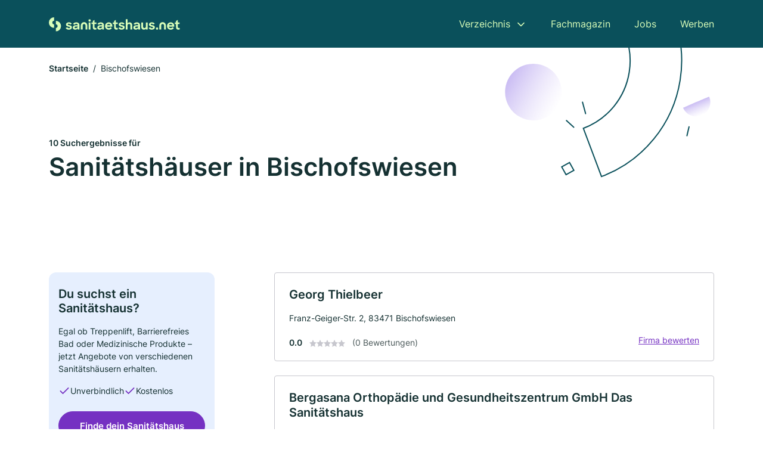

--- FILE ---
content_type: text/html; charset=utf-8
request_url: https://www.sanitaetshaus.net/bischofswiesen
body_size: 7889
content:
<!DOCTYPE html><html lang="de"><head><meta charset="utf-8"><meta http-equiv="X-UA-Compatible" content="IE=edge,chrome=1"><meta name="viewport" content="width=device-width, initial-scale=1, shrink-to-fit=no"><title>✅ Sanitätshäuser in Bischofswiesen ► 10 Top Sanitätshäuser</title><meta name="description" content="Top Sanitätshäuser in Bischofswiesen finden ✓ mit Bewertungen ★ Kontakt ☎ und Kartenansicht."><meta name="robots" content="noindex, follow"><link rel="preconnect" href="https://cdn.consentmanager.net"><link rel="preconnect" href="https://cdn.firmenweb.de"><link rel="preconnect" href="https://img.firmenweb.de"><link rel="preconnect" href="https://traffic.firmenweb.de"><link rel="preconnect" href="https://traffic.pages24.io"><meta property="og:type" content="website"><meta property="og:locale" content="de_DE"><meta property="og:title" content="✅ Sanitätshäuser in Bischofswiesen ► 10 Top Sanitätshäuser"><meta property="og:description" content="Top Sanitätshäuser in Bischofswiesen finden ✓ mit Bewertungen ★ Kontakt ☎ und Kartenansicht."><meta property="og:site_name" content="✅ Sanitätshäuser in Bischofswiesen ► 10 Top Sanitätshäuser"><meta property="og:url" content=""><meta property="og:image" content=""><meta name="twitter:card" content="summary"><meta name="twitter:site" content="@"><meta name="twitter:title" content="✅ Sanitätshäuser in Bischofswiesen ► 10 Top Sanitätshäuser"><meta name="twitter:description" content="Top Sanitätshäuser in Bischofswiesen finden ✓ mit Bewertungen ★ Kontakt ☎ und Kartenansicht."><meta name="twitter:image" content=""><link rel="shortcut icon" href="https://cdn.firmenweb.de/assets/sanitaetshaus.net/favicon.ico" type="image/x-icon"><link rel="stylesheet" type="text/css" href="/css/style-EDHPZZAU.css"></head><body><header class="page-header" role="banner"><div class="container"><nav aria-label="Hauptnavigation"><a class="logo" href="/" aria-label="Zur Startseite von Sanitaetshaus.net" data-dark="https://cdn.firmenweb.de/assets/sanitaetshaus.net/logo.svg" data-light="https://cdn.firmenweb.de/assets/sanitaetshaus.net/logo/secondary.svg"><img src="https://cdn.firmenweb.de/assets/sanitaetshaus.net/logo.svg" alt="Sanitaetshaus.net Logo"></a><ul class="navigate" role="menubar"><li class="dropdown" id="directory-dropdown"><button role="menuitem" aria-haspopup="true" aria-expanded="false" aria-controls="directory-menu">Verzeichnis</button><ul id="directory-menu" role="menu"><li role="none"><a href="/staedte" role="menuitem">Alle Städte</a></li><li role="none"><a href="/deutschland" role="menuitem">Alle Firmen</a></li></ul></li><li role="none"><a href="/magazin" role="menuitem">Fachmagazin</a></li><li role="none"><a href="/jobs" role="menuitem">Jobs</a></li><li role="none"><a href="/werben" role="menuitem">Werben</a></li></ul><div class="search-icon" role="button" tabindex="0" aria-label="Suche öffnen"><svg xmlns="http://www.w3.org/2000/svg" width="18" height="18" viewBox="0 0 24 24" fill="none" stroke="currentColor" stroke-width="2" stroke-linecap="round" stroke-linejoin="round" class="feather feather-search"><circle cx="11" cy="11" r="8"></circle><line x1="21" y1="21" x2="16.65" y2="16.65"></line></svg></div><div class="menu-icon" role="button" tabindex="0" aria-expanded="false" aria-label="Menü öffnen"><span></span></div></nav><div class="mobile-nav"></div><div class="search-nav"><button class="btn-close s-close" tabindex="0" type="button" aria-label="Schließen"><svg xmlns="http://www.w3.org/2000/svg" width="35" height="35" viewBox="0 0 24 24" fill="none" stroke="#0a505b" stroke-width="2" stroke-linecap="round" stroke-linejoin="round" class="feather feather-x"><line x1="18" y1="6" x2="6" y2="18"></line><line x1="6" y1="6" x2="18" y2="18"></line></svg></button><form class="form-search"><div class="select-icon"><svg xmlns="http://www.w3.org/2000/svg" width="16" height="16" viewBox="0 0 24 24" fill="none" stroke="currentColor" stroke-width="2" stroke-linecap="round" stroke-linejoin="round" class="feather feather-search" aria-hidden="true" focusable="false"><circle cx="11" cy="11" r="8"></circle><line x1="21" y1="21" x2="16.65" y2="16.65"></line></svg><label class="visually-hidden" for="keyword-select-layout">Keyword auswählen</label><select class="autocomplete-keywords" id="keyword-select-layout"><option value="prothesen">Prothesen</option><option value="schuhtechnik">Schuhtechnik</option><option value="laborausruestungen">Laborausrüstungen</option><option value="hoerakustik">Hörakustik</option><option value="rollstuehlen">Rollstühlen</option><option value="bandagen">Bandagen</option><option value="rehabilitationsgeraete">Rehabilitationsgeräte</option><option value="kompressionsstruempfen">Kompressionsstrümpfen</option><option value="badewannenlifter">Badewannenlifter</option><option value="brustprothesen">Brustprothesen</option><option value="diabetikerversorgung">Diabetikerversorgung</option><option value="sanitaetshaus">Sanitätshaus</option><option value="dekubitusprophylaxe">Dekubitusprophylaxe</option><option value="formgummierzeugnisse">Formgummierzeugnisse</option><option value="lymphoedemversorgung">Lymphödemversorgung</option><option value="orthopaedietechnik">Orthopädietechnik</option><option value="liftsystemen">Liftsystemen</option><option value="brustprothesen-bhs">Brustprothesen-BH’s</option><option value="orthopaedie">Orthopädie</option><option value="schlafsystemen">Schlafsystemen</option></select></div><div class="input-icon"><svg xmlns="http://www.w3.org/2000/svg" width="16" height="16" viewBox="0 0 24 24" fill="none" stroke="currentColor" stroke-width="2" stroke-linecap="round" stroke-linejoin="round" class="feather feather-map-pin" aria-hidden="true" focusable="false"><path d="M21 10c0 7-9 13-9 13s-9-6-9-13a9 9 0 0 1 18 0z"></path><circle cx="12" cy="10" r="3"></circle></svg><label class="visually-hidden" for="location-input-layout">Suche nach Ort</label><input class="autocomplete-locations" id="location-input-layout" type="search" autocorrect="off" autocomplete="off" autocapitalize="off"></div><button type="submit">Suchen</button></form></div></div></header><div class="spacer"></div><main><div class="page-search"><script type="application/ld+json">{"@context":"https://schema.org","@type":"CollectionPage","mainEntity":{"@type":"ItemList","name":"✅ Sanitätshäuser in Bischofswiesen ► 10 Top Sanitätshäuser","itemListElement":[{"@type":"ListItem","position":1,"url":"https://www.sanitaetshaus.net/bischofswiesen/georg-thielbeer-6448126.html","item":{"@context":"https://schema.org","@type":"MedicalBusiness","name":"Georg Thielbeer","url":"https://www.sanitaetshaus.net/bischofswiesen/georg-thielbeer-6448126.html","address":{"@type":"PostalAddress","streetAddress":"Franz-Geiger-Str. 2","addressLocality":"Bischofswiesen","postalCode":"83471","addressCountry":"Deutschland"},"geo":{"@type":"GeoCoordinates","latitude":47.6321759,"longitude":12.9797029},"potentialAction":{"@type":"ReviewAction","target":{"@type":"EntryPoint","urlTemplate":"https://www.sanitaetshaus.net/bischofswiesen/georg-thielbeer-6448126.html#bewertung"}},"telephone":"+4986522407","faxNumber":"+49865266693","openingHoursSpecification":[]}},{"@type":"ListItem","position":2,"url":"https://www.sanitaetshaus.net/berchtesgaden/bergasana-orthopaedie-und-gesundheitszentrum-gmbh-das-sanitaetshaus-6608444.html","item":{"@context":"https://schema.org","@type":"MedicalBusiness","name":"Bergasana Orthopädie und Gesundheitszentrum GmbH Das Sanitätshaus","url":"https://www.sanitaetshaus.net/berchtesgaden/bergasana-orthopaedie-und-gesundheitszentrum-gmbh-das-sanitaetshaus-6608444.html","address":{"@type":"PostalAddress","streetAddress":"Rathausplatz 8 1/2","addressLocality":"Berchtesgaden","postalCode":"83471","addressCountry":"Deutschland"},"geo":{"@type":"GeoCoordinates","latitude":47.6342801,"longitude":13.0036628},"potentialAction":{"@type":"ReviewAction","target":{"@type":"EntryPoint","urlTemplate":"https://www.sanitaetshaus.net/berchtesgaden/bergasana-orthopaedie-und-gesundheitszentrum-gmbh-das-sanitaetshaus-6608444.html#bewertung"}},"telephone":"08652/657032","openingHoursSpecification":[]}},{"@type":"ListItem","position":3,"url":"https://www.sanitaetshaus.net/berchtesgaden/pohlig-gmbh-sanitaetshaus-6608445.html","item":{"@context":"https://schema.org","@type":"MedicalBusiness","name":"Pohlig GmbH Sanitätshaus","url":"https://www.sanitaetshaus.net/berchtesgaden/pohlig-gmbh-sanitaetshaus-6608445.html","address":{"@type":"PostalAddress","streetAddress":"Nonntal 5","addressLocality":"Berchtesgaden","postalCode":"83471","addressCountry":"Deutschland"},"geo":{"@type":"GeoCoordinates","latitude":47.6366183,"longitude":13.0057453},"potentialAction":{"@type":"ReviewAction","target":{"@type":"EntryPoint","urlTemplate":"https://www.sanitaetshaus.net/berchtesgaden/pohlig-gmbh-sanitaetshaus-6608445.html#bewertung"}},"telephone":"08652/2776","openingHoursSpecification":[]}},{"@type":"ListItem","position":4,"url":"https://www.sanitaetshaus.net/berchtesgaden/heinz-mueller-und-gertrud-mueller-5576550.html","item":{"@context":"https://schema.org","@type":"MedicalBusiness","name":"Heinz Mueller und Gertrud Mueller","url":"https://www.sanitaetshaus.net/berchtesgaden/heinz-mueller-und-gertrud-mueller-5576550.html","address":{"@type":"PostalAddress","streetAddress":"Am Fischerbichl 1","addressLocality":"Berchtesgaden","postalCode":"83471","addressCountry":"Deutschland"},"geo":{"@type":"GeoCoordinates","latitude":47.63254965,"longitude":13.002964307199},"potentialAction":{"@type":"ReviewAction","target":{"@type":"EntryPoint","urlTemplate":"https://www.sanitaetshaus.net/berchtesgaden/heinz-mueller-und-gertrud-mueller-5576550.html#bewertung"}},"telephone":"08652/5403","faxNumber":"08652/69392","openingHoursSpecification":[],"hasOfferCatalog":{"@type":"OfferCatalog","name":"Heinz Mueller und Gertrud Mueller","itemListElement":[{"@type":"Offer","itemOffered":{"@type":"Service","name":{"slug":"schuhtechnik","name":"Schuhtechnik"}}}]}}},{"@type":"ListItem","position":5,"url":"https://www.sanitaetshaus.net/berchtesgaden/alpavita-gmbh-aYDL4F.html","item":{"@context":"https://schema.org","@type":"MedicalBusiness","name":"alpavita GmbH","url":"https://www.sanitaetshaus.net/berchtesgaden/alpavita-gmbh-aYDL4F.html","address":{"@type":"PostalAddress","streetAddress":"Artenreitring 1c","addressLocality":"Schönau","postalCode":"83471","addressCountry":"Deutschland"},"geo":{"@type":"GeoCoordinates","latitude":47.6008431,"longitude":12.9805659},"potentialAction":{"@type":"ReviewAction","target":{"@type":"EntryPoint","urlTemplate":"https://www.sanitaetshaus.net/berchtesgaden/alpavita-gmbh-aYDL4F.html#bewertung"}},"telephone":"+4986523090030","faxNumber":"+4986523090038","openingHoursSpecification":[]}},{"@type":"ListItem","position":6,"url":"https://www.sanitaetshaus.net/schoenau-am-koenigssee/bergasana-orthopaedie-und-gesundheitszentrum-gmbh-das-sanitaetshaus-993190.html","item":{"@context":"https://schema.org","@type":"MedicalBusiness","name":"Bergasana Orthopädie und Gesundheitszentrum GmbH Das Sanitätshaus","url":"https://www.sanitaetshaus.net/schoenau-am-koenigssee/bergasana-orthopaedie-und-gesundheitszentrum-gmbh-das-sanitaetshaus-993190.html","address":{"@type":"PostalAddress","streetAddress":"Artenreitring 1b","addressLocality":"Schönau am Königssee","postalCode":"83471","addressCountry":"Deutschland"},"geo":{"@type":"GeoCoordinates","latitude":47.60078,"longitude":12.98041},"potentialAction":{"@type":"ReviewAction","target":{"@type":"EntryPoint","urlTemplate":"https://www.sanitaetshaus.net/schoenau-am-koenigssee/bergasana-orthopaedie-und-gesundheitszentrum-gmbh-das-sanitaetshaus-993190.html#bewertung"}},"telephone":"08652/657050","faxNumber":"08652/657053","openingHoursSpecification":[]}},{"@type":"ListItem","position":7,"url":"https://www.sanitaetshaus.net/bayerisch-gmain/josa-rehabilitationsmittel-gmbh-5199082.html","item":{"@context":"https://schema.org","@type":"MedicalBusiness","name":"Josa Rehabilitationsmittel-Vertriebsgesellschaft mbH","url":"https://www.sanitaetshaus.net/bayerisch-gmain/josa-rehabilitationsmittel-gmbh-5199082.html","address":{"@type":"PostalAddress","streetAddress":"Untersbergstr. 7","addressLocality":"Bayerisch Gmain","postalCode":"83457","addressCountry":"Deutschland"},"geo":{"@type":"GeoCoordinates","latitude":47.7197288,"longitude":12.9018405},"potentialAction":{"@type":"ReviewAction","target":{"@type":"EntryPoint","urlTemplate":"https://www.sanitaetshaus.net/bayerisch-gmain/josa-rehabilitationsmittel-gmbh-5199082.html#bewertung"}},"telephone":"08651/68881","openingHoursSpecification":[],"hasOfferCatalog":{"@type":"OfferCatalog","name":"Josa Rehabilitationsmittel-Vertriebsgesellschaft mbH","itemListElement":[{"@type":"Offer","itemOffered":{"@type":"Service","name":{"slug":"prothesen","name":"Prothesen"}}}]}}},{"@type":"ListItem","position":8,"url":"https://www.sanitaetshaus.net/bad-reichenhall/sanitaetshaus-hermann-pohlig-orthopaedietechnik-e-k-aXmRbJ.html","item":{"@context":"https://schema.org","@type":"MedicalBusiness","name":"Sanitätshaus Hermann Pohlig Orthopädietechnik e. K.","url":"https://www.sanitaetshaus.net/bad-reichenhall/sanitaetshaus-hermann-pohlig-orthopaedietechnik-e-k-aXmRbJ.html","address":{"@type":"PostalAddress","streetAddress":"Rathausplatz 2","addressLocality":"Bad Reichenhall","postalCode":"83435","addressCountry":"Deutschland"},"geo":{"@type":"GeoCoordinates","latitude":47.7214421,"longitude":12.8761166},"potentialAction":{"@type":"ReviewAction","target":{"@type":"EntryPoint","urlTemplate":"https://www.sanitaetshaus.net/bad-reichenhall/sanitaetshaus-hermann-pohlig-orthopaedietechnik-e-k-aXmRbJ.html#bewertung"}},"telephone":"+4986515833","faxNumber":"+498651710689","openingHoursSpecification":[]}},{"@type":"ListItem","position":9,"url":"https://www.sanitaetshaus.net/freilassing/hermann-pohlig-2809010.html","item":{"@context":"https://schema.org","@type":"MedicalBusiness","name":"Hermann Pohlig","url":"https://www.sanitaetshaus.net/freilassing/hermann-pohlig-2809010.html","address":{"@type":"PostalAddress","streetAddress":"Ludwig-Zeller-Straße 37","addressLocality":"Freilassing","postalCode":"83395","addressCountry":"Deutschland"},"geo":{"@type":"GeoCoordinates","latitude":47.8382041,"longitude":12.9829424},"potentialAction":{"@type":"ReviewAction","target":{"@type":"EntryPoint","urlTemplate":"https://www.sanitaetshaus.net/freilassing/hermann-pohlig-2809010.html#bewertung"}},"telephone":"08654/1570","openingHoursSpecification":[]}},{"@type":"ListItem","position":10,"url":"https://www.sanitaetshaus.net/freilassing/pohlig-gmbh-sanitaetshaus-6608438.html","item":{"@context":"https://schema.org","@type":"MedicalBusiness","name":"Pohlig GmbH Sanitätshaus","url":"https://www.sanitaetshaus.net/freilassing/pohlig-gmbh-sanitaetshaus-6608438.html","address":{"@type":"PostalAddress","streetAddress":"Ludwig-Zeller-Straße 5","addressLocality":"Freilassing","postalCode":"83395","addressCountry":"Deutschland"},"geo":{"@type":"GeoCoordinates","latitude":47.8382041,"longitude":12.9829424},"potentialAction":{"@type":"ReviewAction","target":{"@type":"EntryPoint","urlTemplate":"https://www.sanitaetshaus.net/freilassing/pohlig-gmbh-sanitaetshaus-6608438.html#bewertung"}},"telephone":"08654/1570","openingHoursSpecification":[]}}]}}</script><header><div class="container"><div class="decorative-svg" aria-hidden="true"><svg xmlns="http://www.w3.org/2000/svg" width="348" height="220"><defs><linearGradient id="b" x1=".5" x2=".5" y2="1" gradientUnits="objectBoundingBox"><stop offset="0" stop-color="#cabcf3"/><stop offset="1" stop-color="#fff" stop-opacity=".604"/></linearGradient><clipPath id="a"><path data-name="Rectangle 3310" transform="translate(798 80)" fill="none" stroke="#707070" d="M0 0h348v220H0z"/></clipPath></defs><g data-name="Mask Group 14359" transform="translate(-798 -80)" clip-path="url(#a)"><g data-name="Group 22423" transform="rotate(165.02 874.682 272.94)"><path data-name="Path 15020" d="M47.622 16.8a23.657 23.657 0 0 1-23.811 23.807C9.759 40.411 0 29.872 0 16.8c1.19-.106 47.473-.431 47.622 0Z" transform="rotate(172 307.555 182.771)" fill="url(#b)"/><path data-name="Line 817" fill="none" stroke="#0a505b" stroke-linecap="round" stroke-linejoin="round" stroke-width="2" d="m795.764 356.904-.053-19.918"/><path data-name="Line 818" fill="none" stroke="#0a505b" stroke-linecap="round" stroke-linejoin="round" stroke-width="2" d="m829.784 334.186-8.987-14.086"/><path data-name="Line 822" fill="none" stroke="#0a505b" stroke-linecap="round" stroke-linejoin="round" stroke-width="2" d="m633.804 270.827 7.276-13.579"/><path data-name="Path 15022" d="M628.065 350.2a207.307 207.307 0 0 0 22.517 207.394l69.559-51.25a121 121 0 0 1 85.573-192.2l-8.458-85.986A207.307 207.307 0 0 0 628.066 350.2" fill="none" stroke="#0a505b" stroke-width="2"/><g data-name="Rectangle 2717" fill="none" stroke="#0a505b" stroke-width="2"><path stroke="none" d="m858.727 261.827-16.495 4.113-4.113-16.495 16.495-4.113z"/><path d="m857.515 261.099-14.555 3.628-3.628-14.554 14.554-3.629z"/></g><circle data-name="Ellipse 374" cx="47.498" cy="47.498" r="47.498" transform="rotate(135 387.366 391.581)" fill="url(#b)"/></g></g></svg>
</div><nav aria-label="Brotkrumen"><ol class="breadcrumb"><li class="breadcrumb-item"><a href="https://www.sanitaetshaus.net">Startseite</a></li><li class="breadcrumb-item active" aria-current="page">Bischofswiesen</li></ol></nav><script type="application/ld+json">{
    "@context": "https://schema.org",
    "@type": "BreadcrumbList",
    "itemListElement": [{"@type":"ListItem","position":1,"name":"Startseite","item":"https://www.sanitaetshaus.net"},{"@type":"ListItem","position":2,"name":"Bischofswiesen","item":"https://www.sanitaetshaus.net/bischofswiesen"}]
}</script><h1><small>10 Suchergebnisse für </small><br>Sanitätshäuser in Bischofswiesen</h1><div class="callout-sm-mobile"><div class="block-callout-sm"><h2 class="title">Du suchst ein Sanitätshaus?</h2><p class="txt">Egal ob Treppenlift, Barrierefreies Bad oder Medizinische Produkte – jetzt Angebote von verschiedenen Sanitätshäusern erhalten.</p><ul class="facts"><li><svg xmlns="http://www.w3.org/2000/svg" width="24" height="24" viewBox="0 0 24 24" fill="none" stroke="currentColor" stroke-width="2" stroke-linecap="round" stroke-linejoin="round" class="feather feather-check" aria-hidden="true" focusable="false"><polyline points="20 6 9 17 4 12"></polyline></svg><span>Unverbindlich</span></li><li><svg xmlns="http://www.w3.org/2000/svg" width="24" height="24" viewBox="0 0 24 24" fill="none" stroke="currentColor" stroke-width="2" stroke-linecap="round" stroke-linejoin="round" class="feather feather-check" aria-hidden="true" focusable="false"><polyline points="20 6 9 17 4 12"></polyline></svg><span>Kostenlos</span></li></ul><button class="btn btn-primary" type="button" data-klickstrecke="https://klickstrecke.digitaleseiten.de/sanimio?partner=firmenweb&amp;source=https%3A%2F%2Fwww.sanitaetshaus.net%2Fbischofswiesen" aria-label="Jetzt anfragen">Finde dein Sanitätshaus</button></div></div></div></header><div class="filter-spec-mobile"></div><div class="container"><div class="search-results"><aside class="filters" role="complementary" aria-label="Filteroptionen"><div class="block-callout-sm"><h2 class="title">Du suchst ein Sanitätshaus?</h2><p class="txt">Egal ob Treppenlift, Barrierefreies Bad oder Medizinische Produkte – jetzt Angebote von verschiedenen Sanitätshäusern erhalten.</p><ul class="facts"><li><svg xmlns="http://www.w3.org/2000/svg" width="24" height="24" viewBox="0 0 24 24" fill="none" stroke="currentColor" stroke-width="2" stroke-linecap="round" stroke-linejoin="round" class="feather feather-check" aria-hidden="true" focusable="false"><polyline points="20 6 9 17 4 12"></polyline></svg><span>Unverbindlich</span></li><li><svg xmlns="http://www.w3.org/2000/svg" width="24" height="24" viewBox="0 0 24 24" fill="none" stroke="currentColor" stroke-width="2" stroke-linecap="round" stroke-linejoin="round" class="feather feather-check" aria-hidden="true" focusable="false"><polyline points="20 6 9 17 4 12"></polyline></svg><span>Kostenlos</span></li></ul><button class="btn btn-primary" type="button" data-klickstrecke="https://klickstrecke.digitaleseiten.de/sanimio?partner=firmenweb&amp;source=https%3A%2F%2Fwww.sanitaetshaus.net%2Fbischofswiesen" aria-label="Jetzt anfragen">Finde dein Sanitätshaus</button></div><div class="filter"><h2 class="h4 title">Suchen</h2><form class="form-search"><div class="input-icon"><svg xmlns="http://www.w3.org/2000/svg" width="16" height="16" viewBox="0 0 24 24" fill="none" stroke="currentColor" stroke-width="2" stroke-linecap="round" stroke-linejoin="round" class="feather feather-map-pin" aria-hidden="true" focusable="false"><path d="M21 10c0 7-9 13-9 13s-9-6-9-13a9 9 0 0 1 18 0z"></path><circle cx="12" cy="10" r="3"></circle></svg><label class="visually-hidden" for="location-input">Suche nach Ort</label><input class="autocomplete-locations" id="location-input" type="search" name="city" autocorrect="off" autocomplete="off" autocapitalize="off"></div><button class="btn btn-primary" type="submit">Suchen</button></form></div><div class="filter"><button class="expand" type="button" aria-controls="keywords-filters-panel" aria-expanded="true">Spezialisierung</button><div class="filter-spec" id="keywords-filters-panel"><ul><li><a href="/prothesen-in-bischofswiesen">Prothesen (1)</a></li><li><a href="/schuhtechnik-in-bischofswiesen">Schuhtechnik (1)</a></li></ul></div></div><div class="filter"><button class="expand" type="button" aria-controls="location-filters-panel" aria-expanded="true">In der Nähe</button><div class="filter-city" id="location-filters-panel"><ul><li><a href="/berchtesgaden">Berchtesgaden (4)</a></li><li><a href="/freilassing">Freilassing (2)</a></li><li><a href="/bad-reichenhall">Bad Reichenhall (1)</a></li><li><a href="/schoenau-am-koenigssee">Schönau am Königssee (1)</a></li><li><a href="/bayerisch-gmain">Bayerisch Gmain (1)</a></li></ul></div></div></aside><section class="results" aria-label="Suchergebnisse"><div class="profiles"><article class="profile" tabindex="0" onclick="location.href='/bischofswiesen/georg-thielbeer-6448126.html'" onkeydown="if(event.key === 'Enter' || event.key === ' ') {location.href='/bischofswiesen/georg-thielbeer-6448126.html'}" role="link"><h2 class="name">Georg Thielbeer</h2><p class="services"></p><address class="address">Franz-Geiger-Str. 2,  83471 Bischofswiesen</address><div class="rating"><strong class="avg">0.0</strong><div class="ratingstars"><span aria-hidden="true"><svg xmlns="http://www.w3.org/2000/svg" width="12" height="11.412" viewBox="0 0 12 11.412"><path id="star" d="M8,2,9.854,5.756,14,6.362,11,9.284l.708,4.128L8,11.462l-3.708,1.95L5,9.284,2,6.362l4.146-.606Z" transform="translate(-2 -2)" fill="#c7c7ce"/></svg></span><span aria-hidden="true"><svg xmlns="http://www.w3.org/2000/svg" width="12" height="11.412" viewBox="0 0 12 11.412"><path id="star" d="M8,2,9.854,5.756,14,6.362,11,9.284l.708,4.128L8,11.462l-3.708,1.95L5,9.284,2,6.362l4.146-.606Z" transform="translate(-2 -2)" fill="#c7c7ce"/></svg></span><span aria-hidden="true"><svg xmlns="http://www.w3.org/2000/svg" width="12" height="11.412" viewBox="0 0 12 11.412"><path id="star" d="M8,2,9.854,5.756,14,6.362,11,9.284l.708,4.128L8,11.462l-3.708,1.95L5,9.284,2,6.362l4.146-.606Z" transform="translate(-2 -2)" fill="#c7c7ce"/></svg></span><span aria-hidden="true"><svg xmlns="http://www.w3.org/2000/svg" width="12" height="11.412" viewBox="0 0 12 11.412"><path id="star" d="M8,2,9.854,5.756,14,6.362,11,9.284l.708,4.128L8,11.462l-3.708,1.95L5,9.284,2,6.362l4.146-.606Z" transform="translate(-2 -2)" fill="#c7c7ce"/></svg></span><span aria-hidden="true"><svg xmlns="http://www.w3.org/2000/svg" width="12" height="11.412" viewBox="0 0 12 11.412"><path id="star" d="M8,2,9.854,5.756,14,6.362,11,9.284l.708,4.128L8,11.462l-3.708,1.95L5,9.284,2,6.362l4.146-.606Z" transform="translate(-2 -2)" fill="#c7c7ce"/></svg></span></div><small class="num">(0 Bewertungen)</small><a class="cta" href="/bischofswiesen/georg-thielbeer-6448126.html#bewertung">Firma bewerten</a></div></article><article class="profile" tabindex="0" onclick="location.href='/berchtesgaden/bergasana-orthopaedie-und-gesundheitszentrum-gmbh-das-sanitaetshaus-6608444.html'" onkeydown="if(event.key === 'Enter' || event.key === ' ') {location.href='/berchtesgaden/bergasana-orthopaedie-und-gesundheitszentrum-gmbh-das-sanitaetshaus-6608444.html'}" role="link"><h2 class="name">Bergasana Orthopädie und Gesundheitszentrum GmbH Das Sanitätshaus</h2><p class="services"></p><address class="address">Rathausplatz 8 1/2,  83471 Berchtesgaden</address><div class="rating"><strong class="avg">0.0</strong><div class="ratingstars"><span aria-hidden="true"><svg xmlns="http://www.w3.org/2000/svg" width="12" height="11.412" viewBox="0 0 12 11.412"><path id="star" d="M8,2,9.854,5.756,14,6.362,11,9.284l.708,4.128L8,11.462l-3.708,1.95L5,9.284,2,6.362l4.146-.606Z" transform="translate(-2 -2)" fill="#c7c7ce"/></svg></span><span aria-hidden="true"><svg xmlns="http://www.w3.org/2000/svg" width="12" height="11.412" viewBox="0 0 12 11.412"><path id="star" d="M8,2,9.854,5.756,14,6.362,11,9.284l.708,4.128L8,11.462l-3.708,1.95L5,9.284,2,6.362l4.146-.606Z" transform="translate(-2 -2)" fill="#c7c7ce"/></svg></span><span aria-hidden="true"><svg xmlns="http://www.w3.org/2000/svg" width="12" height="11.412" viewBox="0 0 12 11.412"><path id="star" d="M8,2,9.854,5.756,14,6.362,11,9.284l.708,4.128L8,11.462l-3.708,1.95L5,9.284,2,6.362l4.146-.606Z" transform="translate(-2 -2)" fill="#c7c7ce"/></svg></span><span aria-hidden="true"><svg xmlns="http://www.w3.org/2000/svg" width="12" height="11.412" viewBox="0 0 12 11.412"><path id="star" d="M8,2,9.854,5.756,14,6.362,11,9.284l.708,4.128L8,11.462l-3.708,1.95L5,9.284,2,6.362l4.146-.606Z" transform="translate(-2 -2)" fill="#c7c7ce"/></svg></span><span aria-hidden="true"><svg xmlns="http://www.w3.org/2000/svg" width="12" height="11.412" viewBox="0 0 12 11.412"><path id="star" d="M8,2,9.854,5.756,14,6.362,11,9.284l.708,4.128L8,11.462l-3.708,1.95L5,9.284,2,6.362l4.146-.606Z" transform="translate(-2 -2)" fill="#c7c7ce"/></svg></span></div><small class="num">(0 Bewertungen)</small><a class="cta" href="/berchtesgaden/bergasana-orthopaedie-und-gesundheitszentrum-gmbh-das-sanitaetshaus-6608444.html#bewertung">Firma bewerten</a></div></article><article class="profile" tabindex="0" onclick="location.href='/berchtesgaden/pohlig-gmbh-sanitaetshaus-6608445.html'" onkeydown="if(event.key === 'Enter' || event.key === ' ') {location.href='/berchtesgaden/pohlig-gmbh-sanitaetshaus-6608445.html'}" role="link"><h2 class="name">Pohlig GmbH Sanitätshaus</h2><p class="services"></p><address class="address">Nonntal 5,  83471 Berchtesgaden</address><div class="rating"><strong class="avg">0.0</strong><div class="ratingstars"><span aria-hidden="true"><svg xmlns="http://www.w3.org/2000/svg" width="12" height="11.412" viewBox="0 0 12 11.412"><path id="star" d="M8,2,9.854,5.756,14,6.362,11,9.284l.708,4.128L8,11.462l-3.708,1.95L5,9.284,2,6.362l4.146-.606Z" transform="translate(-2 -2)" fill="#c7c7ce"/></svg></span><span aria-hidden="true"><svg xmlns="http://www.w3.org/2000/svg" width="12" height="11.412" viewBox="0 0 12 11.412"><path id="star" d="M8,2,9.854,5.756,14,6.362,11,9.284l.708,4.128L8,11.462l-3.708,1.95L5,9.284,2,6.362l4.146-.606Z" transform="translate(-2 -2)" fill="#c7c7ce"/></svg></span><span aria-hidden="true"><svg xmlns="http://www.w3.org/2000/svg" width="12" height="11.412" viewBox="0 0 12 11.412"><path id="star" d="M8,2,9.854,5.756,14,6.362,11,9.284l.708,4.128L8,11.462l-3.708,1.95L5,9.284,2,6.362l4.146-.606Z" transform="translate(-2 -2)" fill="#c7c7ce"/></svg></span><span aria-hidden="true"><svg xmlns="http://www.w3.org/2000/svg" width="12" height="11.412" viewBox="0 0 12 11.412"><path id="star" d="M8,2,9.854,5.756,14,6.362,11,9.284l.708,4.128L8,11.462l-3.708,1.95L5,9.284,2,6.362l4.146-.606Z" transform="translate(-2 -2)" fill="#c7c7ce"/></svg></span><span aria-hidden="true"><svg xmlns="http://www.w3.org/2000/svg" width="12" height="11.412" viewBox="0 0 12 11.412"><path id="star" d="M8,2,9.854,5.756,14,6.362,11,9.284l.708,4.128L8,11.462l-3.708,1.95L5,9.284,2,6.362l4.146-.606Z" transform="translate(-2 -2)" fill="#c7c7ce"/></svg></span></div><small class="num">(0 Bewertungen)</small><a class="cta" href="/berchtesgaden/pohlig-gmbh-sanitaetshaus-6608445.html#bewertung">Firma bewerten</a></div></article><div id="afs_inline"></div><article class="profile" tabindex="0" onclick="location.href='/berchtesgaden/heinz-mueller-und-gertrud-mueller-5576550.html'" onkeydown="if(event.key === 'Enter' || event.key === ' ') {location.href='/berchtesgaden/heinz-mueller-und-gertrud-mueller-5576550.html'}" role="link"><h2 class="name">Heinz Mueller und Gertrud Mueller</h2><p class="services">Schuhtechnik</p><address class="address">Am Fischerbichl 1,  83471 Berchtesgaden</address><div class="rating"><strong class="avg">0.0</strong><div class="ratingstars"><span aria-hidden="true"><svg xmlns="http://www.w3.org/2000/svg" width="12" height="11.412" viewBox="0 0 12 11.412"><path id="star" d="M8,2,9.854,5.756,14,6.362,11,9.284l.708,4.128L8,11.462l-3.708,1.95L5,9.284,2,6.362l4.146-.606Z" transform="translate(-2 -2)" fill="#c7c7ce"/></svg></span><span aria-hidden="true"><svg xmlns="http://www.w3.org/2000/svg" width="12" height="11.412" viewBox="0 0 12 11.412"><path id="star" d="M8,2,9.854,5.756,14,6.362,11,9.284l.708,4.128L8,11.462l-3.708,1.95L5,9.284,2,6.362l4.146-.606Z" transform="translate(-2 -2)" fill="#c7c7ce"/></svg></span><span aria-hidden="true"><svg xmlns="http://www.w3.org/2000/svg" width="12" height="11.412" viewBox="0 0 12 11.412"><path id="star" d="M8,2,9.854,5.756,14,6.362,11,9.284l.708,4.128L8,11.462l-3.708,1.95L5,9.284,2,6.362l4.146-.606Z" transform="translate(-2 -2)" fill="#c7c7ce"/></svg></span><span aria-hidden="true"><svg xmlns="http://www.w3.org/2000/svg" width="12" height="11.412" viewBox="0 0 12 11.412"><path id="star" d="M8,2,9.854,5.756,14,6.362,11,9.284l.708,4.128L8,11.462l-3.708,1.95L5,9.284,2,6.362l4.146-.606Z" transform="translate(-2 -2)" fill="#c7c7ce"/></svg></span><span aria-hidden="true"><svg xmlns="http://www.w3.org/2000/svg" width="12" height="11.412" viewBox="0 0 12 11.412"><path id="star" d="M8,2,9.854,5.756,14,6.362,11,9.284l.708,4.128L8,11.462l-3.708,1.95L5,9.284,2,6.362l4.146-.606Z" transform="translate(-2 -2)" fill="#c7c7ce"/></svg></span></div><small class="num">(0 Bewertungen)</small><a class="cta" href="/berchtesgaden/heinz-mueller-und-gertrud-mueller-5576550.html#bewertung">Firma bewerten</a></div></article><article class="profile" tabindex="0" onclick="location.href='/berchtesgaden/alpavita-gmbh-aYDL4F.html'" onkeydown="if(event.key === 'Enter' || event.key === ' ') {location.href='/berchtesgaden/alpavita-gmbh-aYDL4F.html'}" role="link"><h2 class="name">alpavita GmbH</h2><p class="services"></p><address class="address">Artenreitring 1c,  83471 Schönau</address><div class="rating"><strong class="avg">0.0</strong><div class="ratingstars"><span aria-hidden="true"><svg xmlns="http://www.w3.org/2000/svg" width="12" height="11.412" viewBox="0 0 12 11.412"><path id="star" d="M8,2,9.854,5.756,14,6.362,11,9.284l.708,4.128L8,11.462l-3.708,1.95L5,9.284,2,6.362l4.146-.606Z" transform="translate(-2 -2)" fill="#c7c7ce"/></svg></span><span aria-hidden="true"><svg xmlns="http://www.w3.org/2000/svg" width="12" height="11.412" viewBox="0 0 12 11.412"><path id="star" d="M8,2,9.854,5.756,14,6.362,11,9.284l.708,4.128L8,11.462l-3.708,1.95L5,9.284,2,6.362l4.146-.606Z" transform="translate(-2 -2)" fill="#c7c7ce"/></svg></span><span aria-hidden="true"><svg xmlns="http://www.w3.org/2000/svg" width="12" height="11.412" viewBox="0 0 12 11.412"><path id="star" d="M8,2,9.854,5.756,14,6.362,11,9.284l.708,4.128L8,11.462l-3.708,1.95L5,9.284,2,6.362l4.146-.606Z" transform="translate(-2 -2)" fill="#c7c7ce"/></svg></span><span aria-hidden="true"><svg xmlns="http://www.w3.org/2000/svg" width="12" height="11.412" viewBox="0 0 12 11.412"><path id="star" d="M8,2,9.854,5.756,14,6.362,11,9.284l.708,4.128L8,11.462l-3.708,1.95L5,9.284,2,6.362l4.146-.606Z" transform="translate(-2 -2)" fill="#c7c7ce"/></svg></span><span aria-hidden="true"><svg xmlns="http://www.w3.org/2000/svg" width="12" height="11.412" viewBox="0 0 12 11.412"><path id="star" d="M8,2,9.854,5.756,14,6.362,11,9.284l.708,4.128L8,11.462l-3.708,1.95L5,9.284,2,6.362l4.146-.606Z" transform="translate(-2 -2)" fill="#c7c7ce"/></svg></span></div><small class="num">(0 Bewertungen)</small><a class="cta" href="/berchtesgaden/alpavita-gmbh-aYDL4F.html#bewertung">Firma bewerten</a></div></article><article class="profile" tabindex="0" onclick="location.href='/schoenau-am-koenigssee/bergasana-orthopaedie-und-gesundheitszentrum-gmbh-das-sanitaetshaus-993190.html'" onkeydown="if(event.key === 'Enter' || event.key === ' ') {location.href='/schoenau-am-koenigssee/bergasana-orthopaedie-und-gesundheitszentrum-gmbh-das-sanitaetshaus-993190.html'}" role="link"><h2 class="name">Bergasana Orthopädie und Gesundheitszentrum GmbH Das Sanitätshaus</h2><p class="services"></p><address class="address">Artenreitring 1b,  83471 Schönau am Königssee</address><div class="rating"><strong class="avg">0.0</strong><div class="ratingstars"><span aria-hidden="true"><svg xmlns="http://www.w3.org/2000/svg" width="12" height="11.412" viewBox="0 0 12 11.412"><path id="star" d="M8,2,9.854,5.756,14,6.362,11,9.284l.708,4.128L8,11.462l-3.708,1.95L5,9.284,2,6.362l4.146-.606Z" transform="translate(-2 -2)" fill="#c7c7ce"/></svg></span><span aria-hidden="true"><svg xmlns="http://www.w3.org/2000/svg" width="12" height="11.412" viewBox="0 0 12 11.412"><path id="star" d="M8,2,9.854,5.756,14,6.362,11,9.284l.708,4.128L8,11.462l-3.708,1.95L5,9.284,2,6.362l4.146-.606Z" transform="translate(-2 -2)" fill="#c7c7ce"/></svg></span><span aria-hidden="true"><svg xmlns="http://www.w3.org/2000/svg" width="12" height="11.412" viewBox="0 0 12 11.412"><path id="star" d="M8,2,9.854,5.756,14,6.362,11,9.284l.708,4.128L8,11.462l-3.708,1.95L5,9.284,2,6.362l4.146-.606Z" transform="translate(-2 -2)" fill="#c7c7ce"/></svg></span><span aria-hidden="true"><svg xmlns="http://www.w3.org/2000/svg" width="12" height="11.412" viewBox="0 0 12 11.412"><path id="star" d="M8,2,9.854,5.756,14,6.362,11,9.284l.708,4.128L8,11.462l-3.708,1.95L5,9.284,2,6.362l4.146-.606Z" transform="translate(-2 -2)" fill="#c7c7ce"/></svg></span><span aria-hidden="true"><svg xmlns="http://www.w3.org/2000/svg" width="12" height="11.412" viewBox="0 0 12 11.412"><path id="star" d="M8,2,9.854,5.756,14,6.362,11,9.284l.708,4.128L8,11.462l-3.708,1.95L5,9.284,2,6.362l4.146-.606Z" transform="translate(-2 -2)" fill="#c7c7ce"/></svg></span></div><small class="num">(0 Bewertungen)</small><a class="cta" href="/schoenau-am-koenigssee/bergasana-orthopaedie-und-gesundheitszentrum-gmbh-das-sanitaetshaus-993190.html#bewertung">Firma bewerten</a></div></article><article class="profile" tabindex="0" onclick="location.href='/bayerisch-gmain/josa-rehabilitationsmittel-gmbh-5199082.html'" onkeydown="if(event.key === 'Enter' || event.key === ' ') {location.href='/bayerisch-gmain/josa-rehabilitationsmittel-gmbh-5199082.html'}" role="link"><h2 class="name">Josa Rehabilitationsmittel-Vertriebsgesellschaft mbH</h2><p class="services">Prothesen</p><address class="address">Untersbergstr. 7,  83457 Bayerisch Gmain</address><div class="rating"><strong class="avg">0.0</strong><div class="ratingstars"><span aria-hidden="true"><svg xmlns="http://www.w3.org/2000/svg" width="12" height="11.412" viewBox="0 0 12 11.412"><path id="star" d="M8,2,9.854,5.756,14,6.362,11,9.284l.708,4.128L8,11.462l-3.708,1.95L5,9.284,2,6.362l4.146-.606Z" transform="translate(-2 -2)" fill="#c7c7ce"/></svg></span><span aria-hidden="true"><svg xmlns="http://www.w3.org/2000/svg" width="12" height="11.412" viewBox="0 0 12 11.412"><path id="star" d="M8,2,9.854,5.756,14,6.362,11,9.284l.708,4.128L8,11.462l-3.708,1.95L5,9.284,2,6.362l4.146-.606Z" transform="translate(-2 -2)" fill="#c7c7ce"/></svg></span><span aria-hidden="true"><svg xmlns="http://www.w3.org/2000/svg" width="12" height="11.412" viewBox="0 0 12 11.412"><path id="star" d="M8,2,9.854,5.756,14,6.362,11,9.284l.708,4.128L8,11.462l-3.708,1.95L5,9.284,2,6.362l4.146-.606Z" transform="translate(-2 -2)" fill="#c7c7ce"/></svg></span><span aria-hidden="true"><svg xmlns="http://www.w3.org/2000/svg" width="12" height="11.412" viewBox="0 0 12 11.412"><path id="star" d="M8,2,9.854,5.756,14,6.362,11,9.284l.708,4.128L8,11.462l-3.708,1.95L5,9.284,2,6.362l4.146-.606Z" transform="translate(-2 -2)" fill="#c7c7ce"/></svg></span><span aria-hidden="true"><svg xmlns="http://www.w3.org/2000/svg" width="12" height="11.412" viewBox="0 0 12 11.412"><path id="star" d="M8,2,9.854,5.756,14,6.362,11,9.284l.708,4.128L8,11.462l-3.708,1.95L5,9.284,2,6.362l4.146-.606Z" transform="translate(-2 -2)" fill="#c7c7ce"/></svg></span></div><small class="num">(0 Bewertungen)</small><a class="cta" href="/bayerisch-gmain/josa-rehabilitationsmittel-gmbh-5199082.html#bewertung">Firma bewerten</a></div></article><article class="profile" tabindex="0" onclick="location.href='/bad-reichenhall/sanitaetshaus-hermann-pohlig-orthopaedietechnik-e-k-aXmRbJ.html'" onkeydown="if(event.key === 'Enter' || event.key === ' ') {location.href='/bad-reichenhall/sanitaetshaus-hermann-pohlig-orthopaedietechnik-e-k-aXmRbJ.html'}" role="link"><h2 class="name">Sanitätshaus Hermann Pohlig Orthopädietechnik e. K.</h2><p class="services"></p><address class="address">Rathausplatz 2,  83435 Bad Reichenhall</address><div class="rating"><strong class="avg">0.0</strong><div class="ratingstars"><span aria-hidden="true"><svg xmlns="http://www.w3.org/2000/svg" width="12" height="11.412" viewBox="0 0 12 11.412"><path id="star" d="M8,2,9.854,5.756,14,6.362,11,9.284l.708,4.128L8,11.462l-3.708,1.95L5,9.284,2,6.362l4.146-.606Z" transform="translate(-2 -2)" fill="#c7c7ce"/></svg></span><span aria-hidden="true"><svg xmlns="http://www.w3.org/2000/svg" width="12" height="11.412" viewBox="0 0 12 11.412"><path id="star" d="M8,2,9.854,5.756,14,6.362,11,9.284l.708,4.128L8,11.462l-3.708,1.95L5,9.284,2,6.362l4.146-.606Z" transform="translate(-2 -2)" fill="#c7c7ce"/></svg></span><span aria-hidden="true"><svg xmlns="http://www.w3.org/2000/svg" width="12" height="11.412" viewBox="0 0 12 11.412"><path id="star" d="M8,2,9.854,5.756,14,6.362,11,9.284l.708,4.128L8,11.462l-3.708,1.95L5,9.284,2,6.362l4.146-.606Z" transform="translate(-2 -2)" fill="#c7c7ce"/></svg></span><span aria-hidden="true"><svg xmlns="http://www.w3.org/2000/svg" width="12" height="11.412" viewBox="0 0 12 11.412"><path id="star" d="M8,2,9.854,5.756,14,6.362,11,9.284l.708,4.128L8,11.462l-3.708,1.95L5,9.284,2,6.362l4.146-.606Z" transform="translate(-2 -2)" fill="#c7c7ce"/></svg></span><span aria-hidden="true"><svg xmlns="http://www.w3.org/2000/svg" width="12" height="11.412" viewBox="0 0 12 11.412"><path id="star" d="M8,2,9.854,5.756,14,6.362,11,9.284l.708,4.128L8,11.462l-3.708,1.95L5,9.284,2,6.362l4.146-.606Z" transform="translate(-2 -2)" fill="#c7c7ce"/></svg></span></div><small class="num">(0 Bewertungen)</small><a class="cta" href="/bad-reichenhall/sanitaetshaus-hermann-pohlig-orthopaedietechnik-e-k-aXmRbJ.html#bewertung">Firma bewerten</a></div></article><article class="profile" tabindex="0" onclick="location.href='/freilassing/hermann-pohlig-2809010.html'" onkeydown="if(event.key === 'Enter' || event.key === ' ') {location.href='/freilassing/hermann-pohlig-2809010.html'}" role="link"><h2 class="name">Hermann Pohlig</h2><p class="services"></p><address class="address">Ludwig-Zeller-Straße 37,  83395 Freilassing</address><div class="rating"><strong class="avg">0.0</strong><div class="ratingstars"><span aria-hidden="true"><svg xmlns="http://www.w3.org/2000/svg" width="12" height="11.412" viewBox="0 0 12 11.412"><path id="star" d="M8,2,9.854,5.756,14,6.362,11,9.284l.708,4.128L8,11.462l-3.708,1.95L5,9.284,2,6.362l4.146-.606Z" transform="translate(-2 -2)" fill="#c7c7ce"/></svg></span><span aria-hidden="true"><svg xmlns="http://www.w3.org/2000/svg" width="12" height="11.412" viewBox="0 0 12 11.412"><path id="star" d="M8,2,9.854,5.756,14,6.362,11,9.284l.708,4.128L8,11.462l-3.708,1.95L5,9.284,2,6.362l4.146-.606Z" transform="translate(-2 -2)" fill="#c7c7ce"/></svg></span><span aria-hidden="true"><svg xmlns="http://www.w3.org/2000/svg" width="12" height="11.412" viewBox="0 0 12 11.412"><path id="star" d="M8,2,9.854,5.756,14,6.362,11,9.284l.708,4.128L8,11.462l-3.708,1.95L5,9.284,2,6.362l4.146-.606Z" transform="translate(-2 -2)" fill="#c7c7ce"/></svg></span><span aria-hidden="true"><svg xmlns="http://www.w3.org/2000/svg" width="12" height="11.412" viewBox="0 0 12 11.412"><path id="star" d="M8,2,9.854,5.756,14,6.362,11,9.284l.708,4.128L8,11.462l-3.708,1.95L5,9.284,2,6.362l4.146-.606Z" transform="translate(-2 -2)" fill="#c7c7ce"/></svg></span><span aria-hidden="true"><svg xmlns="http://www.w3.org/2000/svg" width="12" height="11.412" viewBox="0 0 12 11.412"><path id="star" d="M8,2,9.854,5.756,14,6.362,11,9.284l.708,4.128L8,11.462l-3.708,1.95L5,9.284,2,6.362l4.146-.606Z" transform="translate(-2 -2)" fill="#c7c7ce"/></svg></span></div><small class="num">(0 Bewertungen)</small><a class="cta" href="/freilassing/hermann-pohlig-2809010.html#bewertung">Firma bewerten</a></div></article><article class="profile" tabindex="0" onclick="location.href='/freilassing/pohlig-gmbh-sanitaetshaus-6608438.html'" onkeydown="if(event.key === 'Enter' || event.key === ' ') {location.href='/freilassing/pohlig-gmbh-sanitaetshaus-6608438.html'}" role="link"><h2 class="name">Pohlig GmbH Sanitätshaus</h2><p class="services"></p><address class="address">Ludwig-Zeller-Straße 5,  83395 Freilassing</address><div class="rating"><strong class="avg">0.0</strong><div class="ratingstars"><span aria-hidden="true"><svg xmlns="http://www.w3.org/2000/svg" width="12" height="11.412" viewBox="0 0 12 11.412"><path id="star" d="M8,2,9.854,5.756,14,6.362,11,9.284l.708,4.128L8,11.462l-3.708,1.95L5,9.284,2,6.362l4.146-.606Z" transform="translate(-2 -2)" fill="#c7c7ce"/></svg></span><span aria-hidden="true"><svg xmlns="http://www.w3.org/2000/svg" width="12" height="11.412" viewBox="0 0 12 11.412"><path id="star" d="M8,2,9.854,5.756,14,6.362,11,9.284l.708,4.128L8,11.462l-3.708,1.95L5,9.284,2,6.362l4.146-.606Z" transform="translate(-2 -2)" fill="#c7c7ce"/></svg></span><span aria-hidden="true"><svg xmlns="http://www.w3.org/2000/svg" width="12" height="11.412" viewBox="0 0 12 11.412"><path id="star" d="M8,2,9.854,5.756,14,6.362,11,9.284l.708,4.128L8,11.462l-3.708,1.95L5,9.284,2,6.362l4.146-.606Z" transform="translate(-2 -2)" fill="#c7c7ce"/></svg></span><span aria-hidden="true"><svg xmlns="http://www.w3.org/2000/svg" width="12" height="11.412" viewBox="0 0 12 11.412"><path id="star" d="M8,2,9.854,5.756,14,6.362,11,9.284l.708,4.128L8,11.462l-3.708,1.95L5,9.284,2,6.362l4.146-.606Z" transform="translate(-2 -2)" fill="#c7c7ce"/></svg></span><span aria-hidden="true"><svg xmlns="http://www.w3.org/2000/svg" width="12" height="11.412" viewBox="0 0 12 11.412"><path id="star" d="M8,2,9.854,5.756,14,6.362,11,9.284l.708,4.128L8,11.462l-3.708,1.95L5,9.284,2,6.362l4.146-.606Z" transform="translate(-2 -2)" fill="#c7c7ce"/></svg></span></div><small class="num">(0 Bewertungen)</small><a class="cta" href="/freilassing/pohlig-gmbh-sanitaetshaus-6608438.html#bewertung">Firma bewerten</a></div></article><div id="afs_after"></div></div></section></div></div><div class="filters-mobile" role="region" aria-label="Filteroptionen"><div class="container"><div class="filter-city-mobile"><h2 class="h4">In der Nähe</h2></div></div></div><div class="block-bottom"><section class="block-articles" aria-labelledby="recent-articles-title"><div class="container"><h2 id="recent-articles-title">Neueste Fachartikel</h2><div class="articles"><div class="article"><article class="article-card" onclick="location.href='/magazin/verhinderungspflege'" onkeydown="if(event.key === 'Enter' || event.key === ' ') location.href='/magazin/verhinderungspflege'" role="link" tabindex="0" aria-labelledby="article-title-68ba8acfb816644fca218a9c"><div class="image"><img srcset="https://img.firmenweb.de/EqsgdzCFIvId8WE66JGNWm9jrQw=/400x250/artikel/verhinderungspflege.jpg?v=1758006597123 400w, https://img.firmenweb.de/lTRvV1YOqGWSzpgFE_iub1x91Ms=/600x375/artikel/verhinderungspflege.jpg?v=1758006597123 600w, https://img.firmenweb.de/GO_wdTivPDZwZFAu9znMkoiVn6E=/800x500/artikel/verhinderungspflege.jpg?v=1758006597123 800w, https://img.firmenweb.de/rY-00EnXDSQn9cCfYGT6DvJ71xM=/1000x625/artikel/verhinderungspflege.jpg?v=1758006597123 1000w" sizes="
                        (max-width: 575px) 100vw,
                        (max-width: 767px) 516px,
                        (max-width: 991px) 526px,
                        (max-width: 1199px) 296px,
                        356px
                    " src="https://img.firmenweb.de/lTRvV1YOqGWSzpgFE_iub1x91Ms=/600x375/artikel/verhinderungspflege.jpg?v=1758006597123" width="600" height="375" alt="Würfel buchstabieren Pflege auf Geld" loading="lazy"><img class="mask" src="https://cdn.firmenweb.de/assets/masks/img-mask-2.svg" alt="" role="presentation" aria-hidden="true"></div><div class="content"><div class="meta"><p class="category">Versorgungsmanagement</p></div><h3 class="title" id="article-title-68ba8acfb816644fca218a9c">Verhinderungspflege 2025: Anspruch, Leistungen und Neuerungen im Überblick + Praxisbeispiel</h3><div class="author"><span class="author-initials" aria-hidden="true">MPW</span><p class="author-info mb-0">Von
<strong>Maren Pätzold-Wulff</strong>
&#8231;
<time class="author-date" datetime="2025-09-16T00:00:00.000Z">16. September 2025</time></p></div></div></article></div><div class="article"><article class="article-card" onclick="location.href='/magazin/datenschutz-elektronischen-patientenakte'" onkeydown="if(event.key === 'Enter' || event.key === ' ') location.href='/magazin/datenschutz-elektronischen-patientenakte'" role="link" tabindex="0" aria-labelledby="article-title-682336a3f0c39661caf77e20"><div class="image"><img srcset="https://img.firmenweb.de/-K4s84jxZh9Us21kHzAOo_gxNIY=/400x250/artikel/datenschutz-epa.jpg?v=1750833874824 400w, https://img.firmenweb.de/K87HCA0raXpC3sCgG0TKpuHe5mw=/600x375/artikel/datenschutz-epa.jpg?v=1750833874824 600w, https://img.firmenweb.de/W_4GmZx74ifFWko8Y5AIZDhPLUg=/800x500/artikel/datenschutz-epa.jpg?v=1750833874824 800w, https://img.firmenweb.de/Iw5aOlE3pT7SLKbKKynDBWZooUo=/1000x625/artikel/datenschutz-epa.jpg?v=1750833874824 1000w" sizes="
                        (max-width: 575px) 100vw,
                        (max-width: 767px) 516px,
                        (max-width: 991px) 526px,
                        (max-width: 1199px) 296px,
                        356px
                    " src="https://img.firmenweb.de/K87HCA0raXpC3sCgG0TKpuHe5mw=/600x375/artikel/datenschutz-epa.jpg?v=1750833874824" width="600" height="375" alt="Arzt hält Tablett mit Icons" loading="lazy"><img class="mask" src="https://cdn.firmenweb.de/assets/masks/img-mask-1.svg" alt="" role="presentation" aria-hidden="true"></div><div class="content"><div class="meta"><p class="category">Gesundheits-Apps</p></div><h3 class="title" id="article-title-682336a3f0c39661caf77e20">Datenschutz der elektronischen Patientenakte: Das steckt dahinter</h3><div class="author"><span class="author-initials" aria-hidden="true">MPW</span><p class="author-info mb-0">Von
<strong>Maren Pätzold-Wulff</strong>
&#8231;
<time class="author-date" datetime="2025-06-25T00:00:00.000Z">25. Juni 2025</time></p></div></div></article></div><div class="article"><article class="article-card" onclick="location.href='/magazin/krankenkassen-apps-elektronische-patientenakte'" onkeydown="if(event.key === 'Enter' || event.key === ' ') location.href='/magazin/krankenkassen-apps-elektronische-patientenakte'" role="link" tabindex="0" aria-labelledby="article-title-681a0f926cbd7404dd180436"><div class="image"><img srcset="https://img.firmenweb.de/SKbwfpwBx3UpK6qCYolOmOJ_dWk=/400x250/artikel/epa-apps-krankenkasse.jpg?v=1749029067671 400w, https://img.firmenweb.de/uz9jj6ZC1obplj1QtJvqtZGHUcE=/600x375/artikel/epa-apps-krankenkasse.jpg?v=1749029067671 600w, https://img.firmenweb.de/Hi0Fo97sS_gfrXSZUk11xX1d8O0=/800x500/artikel/epa-apps-krankenkasse.jpg?v=1749029067671 800w, https://img.firmenweb.de/HkldR86FJ9kzSaUX-8n-XC_SOQ8=/1000x625/artikel/epa-apps-krankenkasse.jpg?v=1749029067671 1000w" sizes="
                        (max-width: 575px) 100vw,
                        (max-width: 767px) 516px,
                        (max-width: 991px) 526px,
                        (max-width: 1199px) 296px,
                        356px
                    " src="https://img.firmenweb.de/uz9jj6ZC1obplj1QtJvqtZGHUcE=/600x375/artikel/epa-apps-krankenkasse.jpg?v=1749029067671" width="600" height="375" alt="Arzt notiert etwas in Patientenakte" loading="lazy"><img class="mask" src="https://cdn.firmenweb.de/assets/masks/img-mask-5.svg" alt="" role="presentation" aria-hidden="true"></div><div class="content"><div class="meta"><p class="category">Gesundheits-Apps</p></div><h3 class="title" id="article-title-681a0f926cbd7404dd180436">Die elektronische Patientenakte (ePA): Das sind die Apps der Krankenkassen und ihre Funktionen</h3><div class="author"><span class="author-initials" aria-hidden="true">CB</span><p class="author-info mb-0">Von
<strong>Firmenweb Contentbase</strong>
&#8231;
<time class="author-date" datetime="2025-06-04T00:00:00.000Z">04. Juni 2025</time></p></div></div></article></div></div></div></section><section class="block-links" aria-labelledby="popular-cities-title"><div class="container"><header><h2 id="popular-cities-title">Top Städte</h2><a href="/staedte">Alle ansehen</a></header><ul class="links"><li class="link"><a href="/berlin">Berlin</a></li><li class="link"><a href="/hamburg">Hamburg</a></li><li class="link"><a href="/muenchen">München</a></li><li class="link"><a href="/koeln">Köln</a></li><li class="link"><a href="/frankfurt-am-main">Frankfurt am Main</a></li><li class="link"><a href="/stuttgart">Stuttgart</a></li><li class="link"><a href="/duesseldorf">Düsseldorf</a></li><li class="link"><a href="/leipzig">Leipzig</a></li><li class="link"><a href="/dortmund">Dortmund</a></li><li class="link"><a href="/essen">Essen</a></li><li class="link"><a href="/bremen">Bremen</a></li><li class="link"><a href="/dresden">Dresden</a></li><li class="link"><a href="/hannover">Hannover</a></li><li class="link"><a href="/nuernberg">Nürnberg</a></li><li class="link"><a href="/duisburg">Duisburg</a></li><li class="link"><a href="/bochum">Bochum</a></li></ul></div></section></div></div></main><footer class="page-footer"><div class="container"><div class="footer-links"><div class="footer-brand"><a href="/" aria-label="Zur Startseite von Sanitaetshaus.net"><img class="logo" src="https://cdn.firmenweb.de/assets/sanitaetshaus.net/logo/secondary.svg" alt="Sanitaetshaus.net Logo"></a><p class="claim">Ein Portal von Firmenweb.de</p></div></div><div class="footer-legal"><nav class="legal-links" aria-label="Rechtliche Links"><ul><li><a href="/kontakt">Kontakt</a></li><li><a href="/datenschutz">Datenschutz</a></li><!-- exclude non eu states--><li><a href="/barrierefreiheit">Barrierefreiheit</a></li><li><a href="/nutzungsbedingungen">Nutzungsbedingungen</a></li><li><a href="https://www.firmenweb.de/agb" rel="noopener noreferrer" target="_blank">AGB</a></li><li><a href="/impressum">Impressum</a></li></ul></nav><p class="legal-name">&copy; Marktplatz Mittelstand GmbH &amp; Co. KG 1998 - 2025. Alle Rechte vorbehalten.</p></div></div></footer><div class="back-to-top"></div><script>window.cmp_cdid = "8b4987e4b1714";
</script><script>var _paq = window._paq = window._paq || [];
_paq.push(['trackPageView']);
_paq.push(['enableLinkTracking']);
(function () {
    var u = "//traffic.firmenweb.de/";
    _paq.push(['setTrackerUrl', u + 'traffic.php']);
    _paq.push(['setSiteId', 'mq42e']);
    var d = document, g = d.createElement('script'), s = d.getElementsByTagName('script')[0];
    g.async = true; g.src = u + 'traffic.js'; s.parentNode.insertBefore(g, s);
})();
</script><script defer type="text/javascript" src="/js/main-HXPX2ZKE.js"></script><script defer type="text/javascript" src="/js/search-2LUOFGXB.js"></script><script class="cmplazyload" async type="text/plain" data-cmp-vendor="s1" data-cmp-src="https://www.google.com/adsense/search/ads.js"></script></body></html>

--- FILE ---
content_type: image/svg+xml
request_url: https://cdn.firmenweb.de/assets/sanitaetshaus.net/logo.svg
body_size: 1353
content:
<svg xmlns="http://www.w3.org/2000/svg" width="547.918" height="58"><g fill="#09505c" data-name="Group 23344"><path d="m70.19 43.686 7.154-2.8a6.972 6.972 0 0 0 6.67 3.926c3.013 0 4.626-1.452 4.626-3.173 0-2.1-3.12-2.582-6.832-3.336-4.895-1.022-10.328-2.528-10.328-8.66 0-4.9 4.734-9.145 11.888-9.091 6.132 0 9.79 2.313 12.48 6.186l-6.778 2.744a6.217 6.217 0 0 0-5.7-3.067c-2.9 0-4.3 1.183-4.3 2.8 0 1.829 2.367 2.313 6.616 3.227 4.842.968 10.544 2.636 10.544 8.876 0 4.518-4.035 9.629-12.48 9.575-6.885 0-11.242-2.582-13.555-7.208" data-name="Path 15831"/><path d="M99.876 42.234c0-6.024 5-9.736 13.071-9.736h7.638v-.372c0-3.12-2.1-5.271-6.294-5.271a7.237 7.237 0 0 0-6.831 3.819l-6.827-3.393a16.234 16.234 0 0 1 13.716-6.617c8.553 0 13.448 4.465 13.448 11.78v17.859h-7.154v-4.464a12.92 12.92 0 0 1-10.651 5.056c-6.348 0-10.113-3.55-10.113-8.66m20.763-2.743v-1.56h-6.832c-4.411 0-6.186 1.4-6.186 3.658 0 2.1 1.452 3.173 4.518 3.173a9.578 9.578 0 0 0 8.5-5.271" data-name="Path 15832"/><path d="M170.122 8.238a4.618 4.618 0 0 1 4.788 4.841 4.761 4.761 0 0 1-9.522 0 4.636 4.636 0 0 1 4.734-4.841m-3.765 13.017h7.585v29.047h-7.585Z" data-name="Path 15833"/><path d="M178.082 21.256h5.379v-6.294l7.315-4.3v10.6h7.638v6.563h-7.638V39.76c0 3.066 1.291 4.142 3.174 4.142a3.825 3.825 0 0 0 2.69-1.076l3.388 5.81a11.486 11.486 0 0 1-6.939 2.205c-6.078 0-9.628-2.9-9.628-10.812v-12.21h-5.379Z" data-name="Path 15834"/><path d="M202.071 42.234c0-6.024 5-9.736 13.071-9.736h7.638v-.372c0-3.12-2.1-5.271-6.294-5.271a7.237 7.237 0 0 0-6.831 3.819l-6.826-3.393a16.234 16.234 0 0 1 13.716-6.617c8.553 0 13.448 4.465 13.448 11.78v17.859h-7.154v-4.464a12.92 12.92 0 0 1-10.651 5.056c-6.348 0-10.113-3.55-10.113-8.66m20.763-2.743v-1.56h-6.832c-4.411 0-6.186 1.4-6.186 3.658 0 2.1 1.452 3.173 4.518 3.173a9.578 9.578 0 0 0 8.5-5.271" data-name="Path 15835"/><path d="M234.772 35.833a15 15 0 0 1 15.223-15.169c8.714 0 15.007 6.293 15.007 14.9v2.8h-23.076c.968 3.766 4.034 6.132 8.338 6.132a7.919 7.919 0 0 0 7.207-3.873l6.079 3.55c-2.9 4.088-6.993 6.724-13.394 6.724-9.36 0-15.385-6.617-15.385-15.062m7.37-3.281h15.491c-.968-3.6-3.765-5.595-7.638-5.595a8.076 8.076 0 0 0-7.854 5.595" data-name="Path 15836"/><path d="M267.152 21.256h5.379v-6.294l7.316-4.3v10.6h7.638v6.563h-7.638V39.76c0 3.066 1.291 4.142 3.174 4.142a3.823 3.823 0 0 0 2.689-1.076l3.388 5.81a11.486 11.486 0 0 1-6.939 2.205c-6.078 0-9.629-2.9-9.629-10.812v-12.21h-5.378Z" data-name="Path 15837"/><path d="m290.603 43.686 7.154-2.8a6.972 6.972 0 0 0 6.67 3.926c3.013 0 4.626-1.452 4.626-3.173 0-2.1-3.12-2.582-6.832-3.336-4.895-1.022-10.328-2.528-10.328-8.66 0-4.9 4.734-9.145 11.888-9.091 6.133 0 9.79 2.313 12.48 6.186l-6.778 2.744a6.217 6.217 0 0 0-5.7-3.067c-2.9 0-4.3 1.183-4.3 2.8 0 1.829 2.367 2.313 6.616 3.227 4.841.968 10.544 2.636 10.544 8.876 0 4.518-4.035 9.629-12.48 9.575-6.885 0-11.242-2.582-13.555-7.208" data-name="Path 15838"/><path d="M321.207 7.916h7.37v16.89a10.3 10.3 0 0 1 8.445-4.142c6.885 0 11.3 4.519 11.3 12.1v17.538h-7.639V33.896c0-4.142-1.99-6.724-5.917-6.724-3.5 0-6.185 2.582-6.185 7.1v16.03h-7.37Z" data-name="Path 15839"/><path d="M352.887 42.234c0-6.024 5-9.736 13.071-9.736h7.639v-.372c0-3.12-2.1-5.271-6.294-5.271a7.237 7.237 0 0 0-6.831 3.819l-6.832-3.389a16.234 16.234 0 0 1 13.713-6.621c8.553 0 13.448 4.465 13.448 11.78v17.859h-7.148v-4.464a12.92 12.92 0 0 1-10.65 5.056c-6.348 0-10.113-3.55-10.113-8.66m20.763-2.744v-1.56h-6.832c-4.411 0-6.186 1.4-6.186 3.658 0 2.1 1.452 3.173 4.518 3.173a9.578 9.578 0 0 0 8.5-5.271" data-name="Path 15840"/><path d="M385.863 38.683V21.256h7.585v16.406c0 4.087 1.936 6.616 5.917 6.616 3.5 0 6.078-2.529 6.078-7.046V21.256l7.531-.055v29.047l-7.423.054v-3.657a10.076 10.076 0 0 1-8.391 4.249c-7.155 0-11.3-4.571-11.3-12.21" data-name="Path 15841"/><path d="m416.787 43.686 7.154-2.8a6.974 6.974 0 0 0 6.67 3.926c3.013 0 4.626-1.452 4.626-3.173 0-2.1-3.12-2.582-6.831-3.336-4.9-1.022-10.328-2.528-10.328-8.66 0-4.9 4.734-9.145 11.888-9.091 6.132 0 9.79 2.313 12.479 6.186l-6.777 2.744a6.217 6.217 0 0 0-5.7-3.067c-2.9 0-4.3 1.183-4.3 2.8 0 1.829 2.367 2.313 6.617 3.227 4.842.968 10.543 2.636 10.543 8.876 0 4.518-4.034 9.629-12.479 9.575-6.885 0-11.242-2.582-13.555-7.208" data-name="Path 15842"/><path d="M451.908 41.588a4.734 4.734 0 1 1-4.679 4.733 4.534 4.534 0 0 1 4.679-4.733" data-name="Path 15843"/><path d="M493.592 35.833a15 15 0 0 1 15.223-15.169c8.714 0 15.007 6.293 15.007 14.9v2.8h-23.076c.968 3.766 4.034 6.132 8.338 6.132a7.919 7.919 0 0 0 7.208-3.873l6.079 3.55c-2.9 4.088-6.993 6.724-13.394 6.724-9.36 0-15.385-6.617-15.385-15.062m7.37-3.281h15.491c-.968-3.6-3.765-5.595-7.638-5.595a8.076 8.076 0 0 0-7.854 5.595" data-name="Path 15844"/><path d="M525.972 21.256h5.379v-6.294l7.316-4.3v10.6h7.638v6.563h-7.638V39.76c0 3.066 1.291 4.142 3.173 4.142a3.824 3.824 0 0 0 2.69-1.076l3.389 5.81a11.486 11.486 0 0 1-6.939 2.205c-6.078 0-9.629-2.9-9.629-10.812v-12.21h-5.379Z" data-name="Path 15845"/><path d="M160.66 50.303h-7.567V33.425a6.019 6.019 0 0 0-12.037 0v16.878h-7.566V33.425a13.585 13.585 0 0 1 27.17 0Z" data-name="Path 15846"/><path d="M488.811 50.303h-7.567V33.425a6.019 6.019 0 0 0-12.037 0v16.878h-7.566V33.425a13.585 13.585 0 0 1 27.17 0Z" data-name="Path 15847"/><path d="M21.756 43.512a21.756 21.756 0 1 1 0-43.512v14.537a7.219 7.219 0 1 0 0 14.438Z" data-name="Path 15848"/><path d="M29.073 58V43.463a7.219 7.219 0 0 0 0-14.438V14.488a21.756 21.756 0 1 1 0 43.512" data-name="Path 15849"/></g></svg>

--- FILE ---
content_type: image/svg+xml
request_url: https://cdn.firmenweb.de/assets/sanitaetshaus.net/logo/secondary.svg
body_size: 1356
content:
<svg xmlns="http://www.w3.org/2000/svg" width="547.918" height="58"><g fill="#dafeb9" data-name="Group 23345"><path d="m70.19 43.686 7.154-2.8a6.972 6.972 0 0 0 6.67 3.926c3.013 0 4.626-1.452 4.626-3.173 0-2.1-3.12-2.582-6.832-3.336-4.895-1.022-10.328-2.528-10.328-8.66 0-4.9 4.734-9.145 11.888-9.091 6.132 0 9.79 2.313 12.48 6.186l-6.778 2.744a6.217 6.217 0 0 0-5.7-3.067c-2.9 0-4.3 1.183-4.3 2.8 0 1.829 2.367 2.313 6.616 3.227 4.842.968 10.544 2.636 10.544 8.876 0 4.518-4.035 9.629-12.48 9.575-6.885 0-11.242-2.582-13.555-7.208" data-name="Path 15831"/><path d="M99.876 42.234c0-6.024 5-9.736 13.071-9.736h7.638v-.372c0-3.12-2.1-5.271-6.294-5.271a7.237 7.237 0 0 0-6.831 3.819l-6.827-3.393a16.234 16.234 0 0 1 13.716-6.617c8.553 0 13.448 4.465 13.448 11.78v17.859h-7.154v-4.464a12.92 12.92 0 0 1-10.651 5.056c-6.348 0-10.113-3.55-10.113-8.66m20.763-2.743v-1.56h-6.832c-4.411 0-6.186 1.4-6.186 3.658 0 2.1 1.452 3.173 4.518 3.173a9.578 9.578 0 0 0 8.5-5.271" data-name="Path 15832"/><path d="M170.122 8.238a4.618 4.618 0 0 1 4.788 4.841 4.761 4.761 0 0 1-9.522 0 4.636 4.636 0 0 1 4.734-4.841m-3.765 13.017h7.585v29.047h-7.585Z" data-name="Path 15833"/><path d="M178.082 21.256h5.379v-6.294l7.315-4.3v10.6h7.638v6.563h-7.638V39.76c0 3.066 1.291 4.142 3.174 4.142a3.825 3.825 0 0 0 2.69-1.076l3.388 5.81a11.486 11.486 0 0 1-6.939 2.205c-6.078 0-9.628-2.9-9.628-10.812v-12.21h-5.379Z" data-name="Path 15834"/><path d="M202.071 42.234c0-6.024 5-9.736 13.071-9.736h7.638v-.372c0-3.12-2.1-5.271-6.294-5.271a7.237 7.237 0 0 0-6.831 3.819l-6.826-3.393a16.234 16.234 0 0 1 13.716-6.617c8.553 0 13.448 4.465 13.448 11.78v17.859h-7.154v-4.464a12.92 12.92 0 0 1-10.651 5.056c-6.348 0-10.113-3.55-10.113-8.66m20.763-2.743v-1.56h-6.832c-4.411 0-6.186 1.4-6.186 3.658 0 2.1 1.452 3.173 4.518 3.173a9.578 9.578 0 0 0 8.5-5.271" data-name="Path 15835"/><path d="M234.772 35.833a15 15 0 0 1 15.223-15.169c8.714 0 15.007 6.293 15.007 14.9v2.8h-23.076c.968 3.766 4.034 6.132 8.338 6.132a7.919 7.919 0 0 0 7.207-3.873l6.079 3.55c-2.9 4.088-6.993 6.724-13.394 6.724-9.36 0-15.385-6.617-15.385-15.062m7.37-3.281h15.491c-.968-3.6-3.765-5.595-7.638-5.595a8.076 8.076 0 0 0-7.854 5.595" data-name="Path 15836"/><path d="M267.152 21.256h5.379v-6.294l7.316-4.3v10.6h7.638v6.563h-7.638V39.76c0 3.066 1.291 4.142 3.174 4.142a3.823 3.823 0 0 0 2.689-1.076l3.388 5.81a11.486 11.486 0 0 1-6.939 2.205c-6.078 0-9.629-2.9-9.629-10.812v-12.21h-5.378Z" data-name="Path 15837"/><path d="m290.603 43.686 7.154-2.8a6.972 6.972 0 0 0 6.67 3.926c3.013 0 4.626-1.452 4.626-3.173 0-2.1-3.12-2.582-6.832-3.336-4.895-1.022-10.328-2.528-10.328-8.66 0-4.9 4.734-9.145 11.888-9.091 6.133 0 9.79 2.313 12.48 6.186l-6.778 2.744a6.217 6.217 0 0 0-5.7-3.067c-2.9 0-4.3 1.183-4.3 2.8 0 1.829 2.367 2.313 6.616 3.227 4.841.968 10.544 2.636 10.544 8.876 0 4.518-4.035 9.629-12.48 9.575-6.885 0-11.242-2.582-13.555-7.208" data-name="Path 15838"/><path d="M321.207 7.916h7.37v16.89a10.3 10.3 0 0 1 8.445-4.142c6.885 0 11.3 4.519 11.3 12.1v17.538h-7.639V33.896c0-4.142-1.99-6.724-5.917-6.724-3.5 0-6.185 2.582-6.185 7.1v16.03h-7.37Z" data-name="Path 15839"/><path d="M352.887 42.234c0-6.024 5-9.736 13.071-9.736h7.639v-.372c0-3.12-2.1-5.271-6.294-5.271a7.237 7.237 0 0 0-6.831 3.819l-6.832-3.389a16.234 16.234 0 0 1 13.713-6.621c8.553 0 13.448 4.465 13.448 11.78v17.859h-7.148v-4.464a12.92 12.92 0 0 1-10.65 5.056c-6.348 0-10.113-3.55-10.113-8.66m20.763-2.744v-1.56h-6.832c-4.411 0-6.186 1.4-6.186 3.658 0 2.1 1.452 3.173 4.518 3.173a9.578 9.578 0 0 0 8.5-5.271" data-name="Path 15840"/><path d="M385.863 38.683V21.256h7.585v16.406c0 4.087 1.936 6.616 5.917 6.616 3.5 0 6.078-2.529 6.078-7.046V21.256l7.531-.055v29.047l-7.423.054v-3.657a10.076 10.076 0 0 1-8.391 4.249c-7.155 0-11.3-4.571-11.3-12.21" data-name="Path 15841"/><path d="m416.787 43.686 7.154-2.8a6.974 6.974 0 0 0 6.67 3.926c3.013 0 4.626-1.452 4.626-3.173 0-2.1-3.12-2.582-6.831-3.336-4.9-1.022-10.328-2.528-10.328-8.66 0-4.9 4.734-9.145 11.888-9.091 6.132 0 9.79 2.313 12.479 6.186l-6.777 2.744a6.217 6.217 0 0 0-5.7-3.067c-2.9 0-4.3 1.183-4.3 2.8 0 1.829 2.367 2.313 6.617 3.227 4.842.968 10.543 2.636 10.543 8.876 0 4.518-4.034 9.629-12.479 9.575-6.885 0-11.242-2.582-13.555-7.208" data-name="Path 15842"/><path d="M451.908 41.588a4.734 4.734 0 1 1-4.679 4.733 4.534 4.534 0 0 1 4.679-4.733" data-name="Path 15843"/><path d="M493.592 35.833a15 15 0 0 1 15.223-15.169c8.714 0 15.007 6.293 15.007 14.9v2.8h-23.076c.968 3.766 4.034 6.132 8.338 6.132a7.919 7.919 0 0 0 7.208-3.873l6.079 3.55c-2.9 4.088-6.993 6.724-13.394 6.724-9.36 0-15.385-6.617-15.385-15.062m7.37-3.281h15.491c-.968-3.6-3.765-5.595-7.638-5.595a8.076 8.076 0 0 0-7.854 5.595" data-name="Path 15844"/><path d="M525.972 21.256h5.379v-6.294l7.316-4.3v10.6h7.638v6.563h-7.638V39.76c0 3.066 1.291 4.142 3.173 4.142a3.824 3.824 0 0 0 2.69-1.076l3.389 5.81a11.486 11.486 0 0 1-6.939 2.205c-6.078 0-9.629-2.9-9.629-10.812v-12.21h-5.379Z" data-name="Path 15845"/><path d="M160.66 50.303h-7.567V33.425a6.019 6.019 0 0 0-12.037 0v16.878h-7.566V33.425a13.585 13.585 0 0 1 27.17 0Z" data-name="Path 15846"/><path d="M488.811 50.303h-7.567V33.425a6.019 6.019 0 0 0-12.037 0v16.878h-7.566V33.425a13.585 13.585 0 0 1 27.17 0Z" data-name="Path 15847"/><path d="M21.756 43.512a21.756 21.756 0 1 1 0-43.512v14.537a7.219 7.219 0 1 0 0 14.438Z" data-name="Path 15848"/><path d="M29.073 58V43.463a7.219 7.219 0 0 0 0-14.438V14.488a21.756 21.756 0 1 1 0 43.512" data-name="Path 15849"/></g></svg>

--- FILE ---
content_type: image/svg+xml
request_url: https://cdn.firmenweb.de/assets/masks/img-mask-1.svg
body_size: 447
content:
<svg xmlns="http://www.w3.org/2000/svg" viewBox="0 0 348 220"><defs><linearGradient id="b" x1=".5" x2=".5" y2="1" gradientUnits="objectBoundingBox"><stop offset="0" stop-color="#cabcf3"/><stop offset="1" stop-color="#fff" stop-opacity=".604"/></linearGradient><clipPath id="a"><rect width="348" height="220" fill="#153132" rx="12" transform="translate(54 2774)"/></clipPath></defs><g clip-path="url(#a)" data-name="Mask Group 14278" transform="translate(-54 -2774)"><path fill="none" stroke="#dafeb9" stroke-linecap="round" stroke-linejoin="round" stroke-width="2" d="M192.565 2914.004a189.308 189.308 0 0 0-148.458-119.378l-11.822 78.007a110.491 110.491 0 0 1 68.85 179.362l60.983 50.06a189.308 189.308 0 0 0 30.447-188.051" data-name="Path 15781"/><circle cx="13.5" cy="13.5" r="13.5" fill="url(#b)" data-name="Ellipse 304" transform="translate(81 2892)"/><path fill="none" stroke="#dafeb9" stroke-linecap="round" stroke-linejoin="round" stroke-width="2" d="m308.267 2781.865 18.868 16.401-16.402 18.868-18.867-16.401z" data-name="Rectangle 2831"/><path fill="none" stroke="#dafeb9" stroke-linecap="round" stroke-linejoin="round" stroke-width="2" d="m344.819 2858.206 9.057 7.873-7.873 9.056-9.057-7.872z" data-name="Rectangle 2832"/></g></svg>